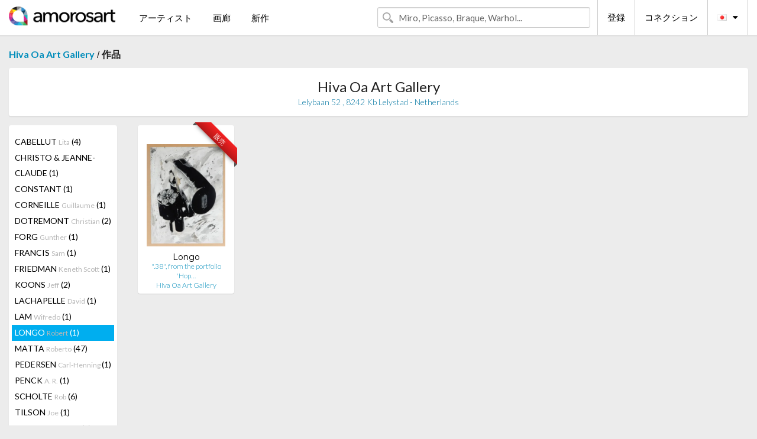

--- FILE ---
content_type: text/html; charset=UTF-8
request_url: https://jp.amorosart.com/gallery-artist-hiva_oa_art_gallery-longo-1253-752-1.html
body_size: 2805
content:
<!doctype html>
<html class="no-js" lang="fr">
    <head>
        <meta charset="utf-8"/>
        <meta name="viewport" content="width=device-width, initial-scale=1.0" />
                <title>作品の Robert Longo から提案された Hiva Oa Art Gallery サイトサービスアモロザートで</title>
                        <meta name="description" content="Hiva Oa Art Gallery アモロザートで紹介するオリジナル版画、リトグラフィーか の彫版画 Robert Longo" />
                        <meta name="keywords" content="Hiva Oa Art Gallery, リトグラフィー、版画、現代ポスター、彫版画、挿絵入り本、の販売作品 Longo" />
                <link rel="shortcut icon" type="image/x-icon" href="favicon.ico" />
        <link rel="icon" type="image/png" href="favicon.png" />
        <!-- css start -->
        <link href="https://fonts.googleapis.com/css?family=Lato:400,400italic,700,300,300italic,700italic,900,100,100italic,900italic" rel="stylesheet" type="text/css" />
        <link href="https://fonts.googleapis.com/css?family=Montserrat:400,700" rel="stylesheet" type="text/css" />
                        <link href="https://jp.amorosart.com/build/page.min.css?v=1768486385" rel="stylesheet" type="text/css" />
                        <!-- css end -->
    </head>
    <body>
        <!-- header start -->
<!-- Google tag (gtag.js) -->
<script async src="https://www.googletagmanager.com/gtag/js?id=G-WCER4H6RP1"></script>
<script>
  window.dataLayer = window.dataLayer || [];
  function gtag(){dataLayer.push(arguments);}
  gtag('js', new Date());

  gtag('config', 'G-WCER4H6RP1');
  gtag('config', 'G-FGGY9VCMG6');
</script>
<div class="top-bar">
    <div class="row">
        <div class="top-bar-left">
            <ul class="headerLeft">
                <li>
                    <a  href="https://jp.amorosart.com/"><img class="header-logo" src="https://jp.amorosart.com/assets/images/logoAmorosart.png" width="180"></a>
                </li>
                <a class="show-for-small-only" href="javascript:void();" onclick="$('.menu-mobile').slideToggle(200);"><i class="button-menu-mobile fa fa-bars noir s32"></i></a>
                <div class="header-search-mobile show-for-small-only">
                    <form>
                            <div class="column">
                                <input id="search-mobile" type="text" class="search-mobile s16 mag-search fontLato noir radius" placeholder="Miro, Picasso, Braque, Warhol..." data-source="https://jp.amorosart.com/search.html" data-gallery="画廊" data-artist="アーティスト" data-artwork="作品" />
                            </div>
                    </form>
                </div>
                <li>
                    <ul class="menu s15 fontLato noir hide-for-small-only">
                        <li><a href="https://jp.amorosart.com/modern-contemporary-artists.html">アーティスト</a></li>
                        <li><a href="https://jp.amorosart.com/galleries-original-prints.html">画廊</a></li>
                        <li><a href="https://jp.amorosart.com/prints-lithographs.html">新作</a></li>
                    </ul>
                </li>
            </ul>
        </div>
        <div class="top-bar-right">
            <ul class="headerRight hide-for-small-only">  
                <li class="header-search">
                    <form>
                        <div class="row collapse postfix-round">
                            <div class="columns">
                                <input id="search" type="text" class="s15 fontLato noir radius mag-search" placeholder="Miro, Picasso, Braque, Warhol..."  data-source="https://jp.amorosart.com/search.html" data-gallery="画廊" data-artist="アーティスト" data-artwork="作品" />
                            </div>
                        </div>
                    </form>
                </li>
                <li class="header-links">
                    <ul class="menu s15 fontLato noir">
                        <li><a href="https://jp.amorosart.com/signup.html">登録</a></li><li><a href="https://jp.amorosart.com/signin.html">コネクション</a></li><li><a id="bt-flags" href="#" onclick="$('#other-flags').slideToggle(100);"><i class="famfamfam-flags jp mr10"></i><i class="fa fa-caret-down"></i></a>
                            <ul id="other-flags" class="fontLato s14">
                                                                                                <li><a href="https://www.amorosart.com/"><i class="famfamfam-flags fr mr5"></i></a></li>
                                                                                                                                <li><a href="https://en.amorosart.com/"><i class="famfamfam-flags en mr5"></i></a></li>
                                                                                                                                <li><a href="https://es.amorosart.com/"><i class="famfamfam-flags es mr5"></i></a></li>
                                                                                                                                <li><a href="https://it.amorosart.com/"><i class="famfamfam-flags it mr5"></i></a></li>
                                                                                                                                <li><a href="https://de.amorosart.com/"><i class="famfamfam-flags de mr5"></i></a></li>
                                                                                                                                <li><a href="https://nl.amorosart.com/"><i class="famfamfam-flags nl mr5"></i></a></li>
                                                                                                                                <li><a href="https://pt.amorosart.com/"><i class="famfamfam-flags pt mr5"></i></a></li>
                                                                                                                                <li><a href="https://cn.amorosart.com/"><i class="famfamfam-flags cn mr5"></i></a></li>
                                                                                                                                                                                                <li><a href="https://ru.amorosart.com/"><i class="famfamfam-flags ru mr5"></i></a></li>
                                                                                            </ul>
                        </li>
                    </ul>
                </li>
            </ul>
        </div>
    </div>
</div>
<div class="menu-mobile" style="display:none">
    <a href="https://jp.amorosart.com/modern-contemporary-artists.html" class="fontLato">アーティスト</a>
    <a href="https://jp.amorosart.com/galleries-original-prints.html" class="fontLato">画廊</a>
    <a href="https://jp.amorosart.com/prints-lithographs.html" class="fontLato">新作</a>
    <a href="https://jp.amorosart.com/signup.html" class="fontLato noir">登録</a>
    <a href="https://jp.amorosart.com/signin.html" class="fontLato noir">コネクション</a>
</div>
<div class="espace20"></div>
<!-- header end -->
        <!-- page start -->
<div class="row prints">
    <div class="column">
        <span class="fontLatoBold s16"><a href="https://jp.amorosart.com/gallery-prints-hiva_oa_art_gallery-1253.html">Hiva Oa Art Gallery</a></span> / 
        <span class="fontLatoBold s16" style="display:inline-block">作品</span>
    </div>
</div>
<div class="espace10"></div>
<div class="row prints artworks-detail">
    <div class="column">
        <div class="columns bgBlanc p15 alignC l22">
            <h1 class="fontLato s24">Hiva Oa Art Gallery</h1>
            <h2 class="fontLatoLight s14 bleu">Lelybaan 52 , 8242 Kb Lelystad - Netherlands</h2>
        </div>
    </div>
</div>
<div class="espace15"></div>
<div class="row prints">
    <div class="column large-2 medium-3 mb15">
        <div class="columns bgBlanc p15 gallery-artist-menu">
                            <a href="https://jp.amorosart.com/gallery-artist-hiva_oa_art_gallery-cabellut-1253-5605-1.html" class="columns medium-12 small-6 fontLato s14 noir l26 ">CABELLUT <span class="s12 grisC">Lita</span> (4)</a>
                            <a href="https://jp.amorosart.com/gallery-artist-hiva_oa_art_gallery-christo_jeanne-claude-1253-3909-1.html" class="columns medium-12 small-6 fontLato s14 noir l26 ">CHRISTO & JEANNE-CLAUDE <span class="s12 grisC"></span> (1)</a>
                            <a href="https://jp.amorosart.com/gallery-artist-hiva_oa_art_gallery-constant-1253-1905-1.html" class="columns medium-12 small-6 fontLato s14 noir l26 ">CONSTANT <span class="s12 grisC"></span> (1)</a>
                            <a href="https://jp.amorosart.com/gallery-artist-hiva_oa_art_gallery-corneille-1253-271-1.html" class="columns medium-12 small-6 fontLato s14 noir l26 ">CORNEILLE <span class="s12 grisC">Guillaume</span> (1)</a>
                            <a href="https://jp.amorosart.com/gallery-artist-hiva_oa_art_gallery-dotremont-1253-1358-1.html" class="columns medium-12 small-6 fontLato s14 noir l26 ">DOTREMONT <span class="s12 grisC">Christian</span> (2)</a>
                            <a href="https://jp.amorosart.com/gallery-artist-hiva_oa_art_gallery-forg-1253-426-1.html" class="columns medium-12 small-6 fontLato s14 noir l26 ">FORG <span class="s12 grisC">Gunther</span> (1)</a>
                            <a href="https://jp.amorosart.com/gallery-artist-hiva_oa_art_gallery-francis-1253-433-1.html" class="columns medium-12 small-6 fontLato s14 noir l26 ">FRANCIS <span class="s12 grisC">Sam</span> (1)</a>
                            <a href="https://jp.amorosart.com/gallery-artist-hiva_oa_art_gallery-friedman-1253-4568-1.html" class="columns medium-12 small-6 fontLato s14 noir l26 ">FRIEDMAN <span class="s12 grisC">Keneth Scott</span> (1)</a>
                            <a href="https://jp.amorosart.com/gallery-artist-hiva_oa_art_gallery-koons-1253-678-1.html" class="columns medium-12 small-6 fontLato s14 noir l26 ">KOONS <span class="s12 grisC">Jeff</span> (2)</a>
                            <a href="https://jp.amorosart.com/gallery-artist-hiva_oa_art_gallery-lachapelle-1253-695-1.html" class="columns medium-12 small-6 fontLato s14 noir l26 ">LACHAPELLE <span class="s12 grisC">David</span> (1)</a>
                            <a href="https://jp.amorosart.com/gallery-artist-hiva_oa_art_gallery-lam-1253-697-1.html" class="columns medium-12 small-6 fontLato s14 noir l26 ">LAM <span class="s12 grisC">Wifredo</span> (1)</a>
                            <a href="https://jp.amorosart.com/gallery-artist-hiva_oa_art_gallery-longo-1253-752-1.html" class="columns medium-12 small-6 fontLato s14 noir l26 current">LONGO <span class="s12 grisC">Robert</span> (1)</a>
                            <a href="https://jp.amorosart.com/gallery-artist-hiva_oa_art_gallery-matta-1253-803-1.html" class="columns medium-12 small-6 fontLato s14 noir l26 ">MATTA <span class="s12 grisC">Roberto</span> (47)</a>
                            <a href="https://jp.amorosart.com/gallery-artist-hiva_oa_art_gallery-pedersen-1253-1957-1.html" class="columns medium-12 small-6 fontLato s14 noir l26 ">PEDERSEN <span class="s12 grisC">Carl-Henning </span> (1)</a>
                            <a href="https://jp.amorosart.com/gallery-artist-hiva_oa_art_gallery-penck-1253-941-1.html" class="columns medium-12 small-6 fontLato s14 noir l26 ">PENCK <span class="s12 grisC">A. R.</span> (1)</a>
                            <a href="https://jp.amorosart.com/gallery-artist-hiva_oa_art_gallery-scholte-1253-4353-1.html" class="columns medium-12 small-6 fontLato s14 noir l26 ">SCHOLTE <span class="s12 grisC">Rob</span> (6)</a>
                            <a href="https://jp.amorosart.com/gallery-artist-hiva_oa_art_gallery-tilson-1253-1204-1.html" class="columns medium-12 small-6 fontLato s14 noir l26 ">TILSON <span class="s12 grisC">Joe</span> (1)</a>
                            <a href="https://jp.amorosart.com/gallery-artist-hiva_oa_art_gallery-weiner-1253-1291-1.html" class="columns medium-12 small-6 fontLato s14 noir l26 ">WEINER <span class="s12 grisC">Lawrence</span> (2)</a>
                            <a href="https://jp.amorosart.com/gallery-artist-hiva_oa_art_gallery-wesselmann-1253-1299-1.html" class="columns medium-12 small-6 fontLato s14 noir l26 ">WESSELMANN <span class="s12 grisC">Tom</span> (1)</a>
                            <a href="https://jp.amorosart.com/gallery-artist-hiva_oa_art_gallery-ye-1253-1323-1.html" class="columns medium-12 small-6 fontLato s14 noir l26 ">YE <span class="s12 grisC">Liu</span> (1)</a>
                    </div>
    </div>
    <div class="column large-10 medium-9">
        <div class="row">
                                    <div class="colonnePrint columns large-2 medium-3 small-6 end alignC">
                <div class="boxPrint">
                                        <div class="ribbon"><span class="sold">販売</span></div>
                                        <p class="alignPrints">
                        <a href="https://jp.amorosart.com/artwork-longo-38_from_the_portfolio_hope_and_optimism-120497.html" title="シルクスクリーン Longo - ".38", from the portfolio 'Hope and optimism'" class="lienPrints"><img class="borderPrints printsPlacement" src="https://jp.amorosart.com/img/artworks/longo-38-from-the-portfolio-hope-and-optimism-120497-450x450.webp" width="160" alt="シルクスクリーン Longo - ".38", from the portfolio 'Hope and optimism'" /></a></p>
                    <ul class="artisteOeuvreInfo">
                        <li class="fontMont s14 noir">Longo</li>
                        <li class="fontLatoLight s12 noir"><a href="https://jp.amorosart.com/artwork-longo-38_from_the_portfolio_hope_and_optimism-120497.html">".38", from the portfolio 'Hop&hellip;</a></li>
                        <li class="fontLatoLight s12 bleu"><a href="https://jp.amorosart.com/gallery-prints-hiva_oa_art_gallery-1253.html">Hiva Oa Art Gallery</a></li>
                    </ul>
                </div>
            </div>
                                </div>
        <div class="column fontLato s12">
                    </div>
    </div>
</div>
<!-- page end -->        <!-- footer start -->
<div class="espace40"></div>
<div class="pied">
    <div class="row">
        <div class="columns s12 fontLatoLight s12 l120 blanc alignC">Copyright Amorosart 2008 - 2026 - CNIL n° : 1301442 - <a href="https://jp.amorosart.com/glossary-prints.html">用語解説</a> - <a href="https://jp.amorosart.com/faq-prints.html">質問リスト</a></div>
    </div>
</div>
<!-- footer end -->        <!-- js start -->
                        <script src="https://jp.amorosart.com/build/page.min.js?v=1768486385" ></script>
                        <script>
            $(document).foundation();
        </script>
        <!-- js end -->
    </body>
</html>
